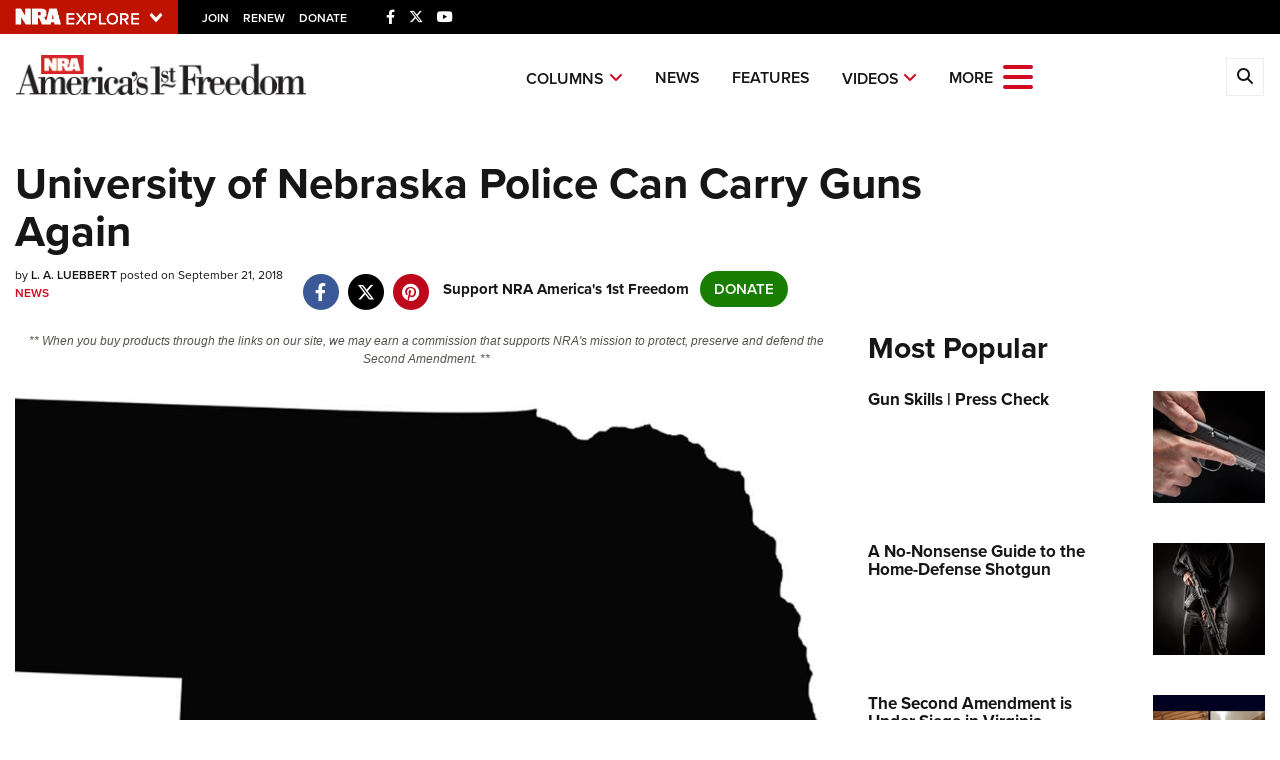

--- FILE ---
content_type: text/html; charset=utf-8
request_url: https://www.google.com/recaptcha/api2/aframe
body_size: 183
content:
<!DOCTYPE HTML><html><head><meta http-equiv="content-type" content="text/html; charset=UTF-8"></head><body><script nonce="lNbhHKgHThnEg3BFp7R5hw">/** Anti-fraud and anti-abuse applications only. See google.com/recaptcha */ try{var clients={'sodar':'https://pagead2.googlesyndication.com/pagead/sodar?'};window.addEventListener("message",function(a){try{if(a.source===window.parent){var b=JSON.parse(a.data);var c=clients[b['id']];if(c){var d=document.createElement('img');d.src=c+b['params']+'&rc='+(localStorage.getItem("rc::a")?sessionStorage.getItem("rc::b"):"");window.document.body.appendChild(d);sessionStorage.setItem("rc::e",parseInt(sessionStorage.getItem("rc::e")||0)+1);localStorage.setItem("rc::h",'1769164820884');}}}catch(b){}});window.parent.postMessage("_grecaptcha_ready", "*");}catch(b){}</script></body></html>